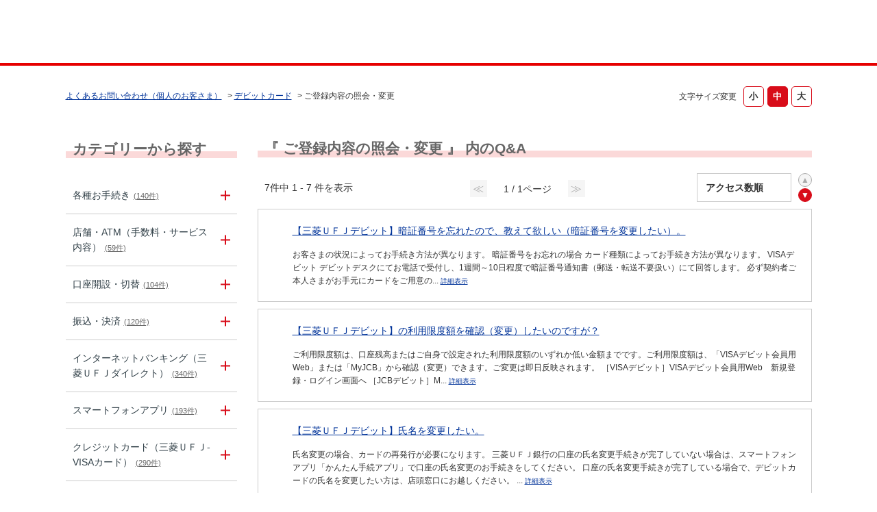

--- FILE ---
content_type: text/html; charset=utf-8
request_url: https://faq01.bk.mufg.jp/category/show/132?site_domain=default
body_size: 8399
content:
<!DOCTYPE html PUBLIC "-//W3C//DTD XHTML 1.0 Transitional//EN" "http://www.w3.org/TR/xhtml1/DTD/xhtml1-transitional.dtd">
<html xmlns="http://www.w3.org/1999/xhtml" lang="ja" xml:lang="ja">
  <head>
 <meta http-equiv="content-type" content="text/html; charset=UTF-8" />
    <meta http-equiv="X-UA-Compatible" content="IE=edge,chrome=1" />
    <meta http-equiv="Pragma" content="no-cache"/>
    <meta http-equiv="Cache-Control" content="no-cache"/>
    <meta http-equiv="Expires" content="0"/>
    <meta name="description" content="ご登録内容の照会・変更,デビットカード" />
    <meta name="keywords" content="ご登録内容の照会・変更,デビットカード,三菱ＵＦＪ銀行,FAQ,お問い合わせ" />
    <meta name="csrf-param" content="authenticity_token" />
<meta name="csrf-token" content="7bWund58fFeMVQJRcmq3LN_Y5PcnEzSd64CD5OZ-ktUr_5IpQfR88ZtWzxpvIIK7ITHQx2569s69sOTOp-I-UA" />
    <script src="/assets/application_front_pc-70829ab258f817609cf7b092652328b6cc107d834757186420ba06bcb3c507c9.js"></script>
<script src="/assets/calendar/calendar-ja-da58e63df1424289368016b5077d61a523d45dd27a7d717739d0dbc63fa6a683.js"></script>
<script>jQuery.migrateMute = true;</script>
<script src="/assets/jquery-migrate-3.3.2.min-dbdd70f5d90839a3040d1cbe135a53ce8f7088aa7543656e7adf9591fa3782aa.js"></script>
<link rel="stylesheet" href="/assets/application_front_pc-7cab32363d9fbcfee4c18a6add9fe66228e2561d6fe655ed3c9a039bf433fbd8.css" media="all" />
<link href="/stylesheets/style.css?MZpKrw-3qZnhtbjfV5RDphMGwtZk46UpRK32AQ3cEBf30HYbkD-pP_a2dZRK3nYx7e_25i2KZ3oSnZErTEC8kg" media="all" rel="stylesheet" type="text/css" />
<link rel="stylesheet" href="https://faq01.bk.mufg.jp/css/style.css?site_id=-1" media="all" />
<link rel="stylesheet" href="https://faq01.bk.mufg.jp/css/style.css?site_id=1" media="all" />
<meta name="google-site-verification" content="hQ_dxu6e6OGBwDHWXFCpGBYlDEOHi8_AIC1nVps0C-o" />
    <link rel='canonical' href='https://faq01.bk.mufg.jp/category/show/132?site_domain=default'>
    <title>ご登録内容の照会・変更 | よくあるご質問 | 三菱ＵＦＪ銀行</title>
    
  </head>
  <body class="lang_size_medium" id="category_show">
    
    <a name="top"></a>
    <div id="okw_wrapper">
<!-- Google Tag Manager -->
<script>(function(w,d,s,l,i){w[l]=w[l]||[];w[l].push({'gtm.start':
new Date().getTime(),event:'gtm.js'});var f=d.getElementsByTagName(s)[0],
j=d.createElement(s),dl=l!='dataLayer'?'&l='+l:'';j.async=true;j.src=
'https://www.googletagmanager.com/gtm.js?id='+i+dl;f.parentNode.insertBefore(j,f);
})(window,document,'script','dataLayer','GTM-WK86MFJ');</script>
<!-- End Google Tag Manager -->
<!-- Google Tag Manager (noscript) -->
<noscript><iframe src="https://www.googletagmanager.com/ns.html?id=GTM-WK86MFJ"
height="0" width="0" style="display:none;visibility:hidden"></iframe></noscript>
<!-- End Google Tag Manager (noscript) -->

<script language="JavaScript">
<!--
function myOpenURL( url_str ) {
}
// -->
</script>

<script src="/usr/file/attachment/accordion.js"></script>
<link rel="stylesheet" href="/usr/file/attachment/accordion.css" type="text/css">

<script src="/usr/file/attachment/scroll-hint.js"></script>
<script>
 $(function(){
  new ScrollHint('.table-scroll', {
    remainingTime: 5000,
    i18n: {
    scrollable: 'スクロールできます'
    }
  });
}); 
</script>
<link rel="stylesheet" href="/usr/file/attachment/scroll-hint.css" type="text/css">

<!--header------------------------------>
<header>
	<div class="header_block">
		<div class="t-header-popup_logo_mufg"><a href="https://www.bk.mufg.jp/index.html" target="_blank" class="t-header_logo_link-mufg">MUFG</a></div>
		<a href="https://www.bk.mufg.jp/index.html" target="_blank" class="t-header_logo_link-ja">三菱ＵＦＪ銀行</a>
	</div>
</header>

<div class="head_title">
	<h1>よくあるお問い合わせ</h1>
	<span>（個人のお客さま）</span>
</div>
<!--header------------------------------>


<!--レスポンシブ記述------------------------>
<script type="text/javascript">
$(function() {
	//metaタグ追加
	$('head').append('<meta name="viewport" content="width=device-width, initial-scale=1.0">');
});
</script>
<!--レスポンシブ記述-終わり----------------------->



<script type="text/javascript">
$(function(){
	//スーパーアシスタント開閉ボタンクリック不具合調整-----------
	$('#sa_button > a').attr("href", "javascript:void(0)");

});
</script>

<script type="text/javascript">
    $(function () {
        //$('.cate_small').each(function () {
            //$(this).css("height", $(this).height() + "px");
        //});
        //開閉要素を隠す
        $('.cate_small').hide();
        $('.cate_small').after('<div class="accordion_btn"><div class="accordion_btntxt"></div></div>');

        $('.accordion_btn').each(function () {
            $(this).on('click', function() {
                //現在の状況に合わせて開閉
                $(this).prev('.cate_small').slideToggle();
                //現在の状況に合わせてクラスをつける
                $(this).toggleClass('active');
            });
        });
    });
</script>

<script type="text/javascript">
	//検索結果ページ　ヘッダー下h1テキスト差し替え
    $(function () {
		var h1 = $("#category_search h1").text();
		var result = h1.replace("よくあるお問い合わせ", "検索結果");

		$("#category_search h1").text(result);
    });
	
//全体カテゴリー　タイトルテキスト差し替え
        $(function () {
		$(".okw_parts_category h2 .icoCate").text("カテゴリーから探す");
		$(".okw_parts_category_tree h2 .icocate_tree").text("カテゴリーから探す");
    });
</script>

<script type="text/javascript">
$(function(){
	//検索結果で非リンク状態にクラスを付与
	$('#category_search .okw_parts_sub_category .cate_middle:not(:has(a))').addClass('custom_search_not_a');
	$('#category_search .okw_parts_sub_category .cate_middle:not(:has(a))').parent().addClass('custom_search_not_a');
	$('#category_search .okw_parts_sub_category .cate_small>span:not(:has(a))').addClass('custom_search_not_a');
	$('#category_search .okw_parts_sub_category .cate_small>li:not(:has(a))').addClass('custom_search_not_a');
	$('#category_search .okw_parts_category .cate_small>span:not(:has(a))').addClass('custom_search_not_a');
	$('#category_search .okw_parts_category .cate_small>li:not(:has(a))').addClass('custom_search_not_a');
	
	//accordion_btn を持たない .cateList にクラスを付与
	$('.okw_parts_category .cateList:not(:has(.accordion_btn))').addClass('custom_cateList_not_accordion_btn');
	$('.okw_parts_sub_category .cateList:not(:has(.accordion_btn))').addClass('custom_cateList_not_accordion_btn');
});
</script>

<script type="text/javascript">
$(function() {
	//サイドカラムの問い合わせボタンの複製をメインカラムの下に配置
	$("#okw_side .okw_parts_usr_102").clone().insertBefore("#okw_center .topLink");
	// カテゴリーページのキーワード検索パーツ見出し文言を「キーワードから探す」から「このカテゴリー内を探す」に変更
		$(function () {
		$('#category_show .icoKeyword').html('<span>このカテゴリー内を探す</span>');
	});
});
</script>
      <div id="okw_contents">
        <div id="okw_contents_base">
          <div id="okw_contents_inner" class="clearfix">
            <div id="okw_sub_header" class="clearfix">
              <div id="login_user_name"></div>
              <ul id="fontCol" class="flo_r">
                  <li class="okw_txt">文字サイズ変更</li>
  <li class="fntSml fntSml_ja">
    <a update_flash_color="#d4e0e8" data-remote="true" href="/front/font_size?font_type=small&amp;site_domain=default">S</a>
  </li>
  <li class="fntMidOn fntMidOn_ja">
    <a update_flash_color="#d4e0e8" data-remote="true" href="/front/font_size?font_type=middle&amp;site_domain=default">M</a>
  </li>
  <li class="fntBig fntBig_ja">
    <a update_flash_color="#d4e0e8" data-remote="true" href="/front/font_size?font_type=large&amp;site_domain=default">L</a>
  </li>

              </ul>
              <ul class="okw_bread">
  <li class="okw_bread_list"><a href="/category/show/2?site_domain=default">よくあるお問い合わせ（個人のお客さま）</a><span>&nbsp;&gt;&nbsp;</span><a href="/category/show/101?site_domain=default">デビットカード</a><span>&nbsp;&gt;&nbsp;</span><span>ご登録内容の照会・変更</span></li>
</ul>
            
            </div>
            <div id="okw_side" class="flo_l"><div class="colArea clearfix"><div class="oneCol okw_parts_category_tree"><div id="category_tree" class="category_tree">
  <div class="ttl_col"><h2 class="ttl_bg"><span class="icocate_tree">よくあるお問い合わせ（個人のお客さま）</span></h2></div>
  
  
  
  <ul id="tree_2" class="category_level_0">
    
  
  <li id="tree_icon_86" class="category_close">
    <div class="category_on cate_pull_inert_bg">
      <a class="pm_icon flo_l" child_url="/category/tree_open/86?node=1&amp;site_domain=default&amp;tag_id=tree_icon_86" js_effect_time="500" self_tag_id="tree_icon_86" tree_open="true" href="/category/show/86?site_domain=default">/category/show/86?site_domain=default</a><a href="/category/show/86?site_domain=default">各種お手続き<span class="cate_count">(140件)</span></a>
    </div>
    
  </li>

  
  <li id="tree_icon_113" class="category_close">
    <div class="category_on cate_pull_inert_bg">
      <a class="pm_icon flo_l" child_url="/category/tree_open/113?node=1&amp;site_domain=default&amp;tag_id=tree_icon_113" js_effect_time="500" self_tag_id="tree_icon_113" tree_open="true" href="/category/show/113?site_domain=default">/category/show/113?site_domain=default</a><a href="/category/show/113?site_domain=default">店舗・ATM（手数料・サービス内容）<span class="cate_count">(59件)</span></a>
    </div>
    
  </li>

  
  <li id="tree_icon_88" class="category_close">
    <div class="category_on cate_pull_inert_bg">
      <a class="pm_icon flo_l" child_url="/category/tree_open/88?node=1&amp;site_domain=default&amp;tag_id=tree_icon_88" js_effect_time="500" self_tag_id="tree_icon_88" tree_open="true" href="/category/show/88?site_domain=default">/category/show/88?site_domain=default</a><a href="/category/show/88?site_domain=default">口座開設・切替<span class="cate_count">(104件)</span></a>
    </div>
    
  </li>

  
  <li id="tree_icon_80" class="category_close">
    <div class="category_on cate_pull_inert_bg">
      <a class="pm_icon flo_l" child_url="/category/tree_open/80?node=1&amp;site_domain=default&amp;tag_id=tree_icon_80" js_effect_time="500" self_tag_id="tree_icon_80" tree_open="true" href="/category/show/80?site_domain=default">/category/show/80?site_domain=default</a><a href="/category/show/80?site_domain=default">振込・決済<span class="cate_count">(120件)</span></a>
    </div>
    
  </li>

  
  <li id="tree_icon_84" class="category_close">
    <div class="category_on cate_pull_inert_bg">
      <a class="pm_icon flo_l" child_url="/category/tree_open/84?node=1&amp;site_domain=default&amp;tag_id=tree_icon_84" js_effect_time="500" self_tag_id="tree_icon_84" tree_open="true" href="/category/show/84?site_domain=default">/category/show/84?site_domain=default</a><a href="/category/show/84?site_domain=default">インターネットバンキング（三菱ＵＦＪダイレクト）<span class="cate_count">(340件)</span></a>
    </div>
    
  </li>

  
  <li id="tree_icon_153" class="category_close">
    <div class="category_on cate_pull_inert_bg">
      <a class="pm_icon flo_l" child_url="/category/tree_open/153?node=1&amp;site_domain=default&amp;tag_id=tree_icon_153" js_effect_time="500" self_tag_id="tree_icon_153" tree_open="true" href="/category/show/153?site_domain=default">/category/show/153?site_domain=default</a><a href="/category/show/153?site_domain=default">スマートフォンアプリ<span class="cate_count">(193件)</span></a>
    </div>
    
  </li>

  
  <li id="tree_icon_362" class="category_close">
    <div class="category_on cate_pull_inert_bg">
      <a class="pm_icon flo_l" child_url="/category/tree_open/362?node=1&amp;site_domain=default&amp;tag_id=tree_icon_362" js_effect_time="500" self_tag_id="tree_icon_362" tree_open="true" href="/category/show/362?site_domain=default">/category/show/362?site_domain=default</a><a href="/category/show/362?site_domain=default">クレジットカード（三菱ＵＦＪ-VISAカード）<span class="cate_count">(290件)</span></a>
    </div>
    
  </li>

  
  <li id="tree_icon_101" class="category_open">
    <div class="category_on cate_pull_inert_bg">
      <a class="pm_icon flo_l" child_url="#" js_effect_time="500" self_tag_id="tree_icon_101" tree_open="true" href="/category/show/101?site_domain=default">/category/show/101?site_domain=default</a><a href="/category/show/101?site_domain=default">デビットカード<span class="cate_count">(47件)</span></a>
    </div>
    
  <ul id="tree_101" class="category_level_1">
    
  
  <li id="tree_icon_130" >
    <div class="category_none cate_pull_inert_bg">
      <a href="/category/show/130?site_domain=default">カードの申込・変更・解約<span class="cate_count">(15件)</span></a>
    </div>
    
  </li>

  
  <li id="tree_icon_132" >
    <div class="category_none category_select cate_pull_inert_bg">
      <a href="/category/show/132?site_domain=default">ご登録内容の照会・変更<span class="cate_count">(7件)</span></a>
    </div>
    
  </li>

  
  <li id="tree_icon_131" >
    <div class="category_none cate_pull_inert_bg">
      <a href="/category/show/131?site_domain=default">ご利用・お引き落とし・各種サービス<span class="cate_count">(23件)</span></a>
    </div>
    
  </li>

  
  <li id="tree_icon_136" >
    <div class="category_none cate_pull_inert_bg">
      <a href="/category/show/136?site_domain=default">紛失・盗難・トラブル<span class="cate_count">(2件)</span></a>
    </div>
    
  </li>

  </ul>




  </li>

  
  <li id="tree_icon_82" class="category_close">
    <div class="category_on cate_pull_inert_bg">
      <a class="pm_icon flo_l" child_url="/category/tree_open/82?node=1&amp;site_domain=default&amp;tag_id=tree_icon_82" js_effect_time="500" self_tag_id="tree_icon_82" tree_open="true" href="/category/show/82?site_domain=default">/category/show/82?site_domain=default</a><a href="/category/show/82?site_domain=default">預金・運用商品<span class="cate_count">(186件)</span></a>
    </div>
    
  </li>

  
  <li id="tree_icon_103" class="category_close">
    <div class="category_on cate_pull_inert_bg">
      <a class="pm_icon flo_l" child_url="/category/tree_open/103?node=1&amp;site_domain=default&amp;tag_id=tree_icon_103" js_effect_time="500" self_tag_id="tree_icon_103" tree_open="true" href="/category/show/103?site_domain=default">/category/show/103?site_domain=default</a><a href="/category/show/103?site_domain=default">ローン<span class="cate_count">(97件)</span></a>
    </div>
    
  </li>

  
  <li id="tree_icon_441" class="category_close">
    <div class="category_on cate_pull_inert_bg">
      <a class="pm_icon flo_l" child_url="/category/tree_open/441?node=1&amp;site_domain=default&amp;tag_id=tree_icon_441" js_effect_time="500" self_tag_id="tree_icon_441" tree_open="true" href="/category/show/441?site_domain=default">/category/show/441?site_domain=default</a><a href="/category/show/441?site_domain=default">ポイントアッププログラム<span class="cate_count">(43件)</span></a>
    </div>
    
  </li>

  
  <li id="tree_icon_78" class="category_close">
    <div class="category_on cate_pull_inert_bg">
      <a class="pm_icon flo_l" child_url="/category/tree_open/78?node=1&amp;site_domain=default&amp;tag_id=tree_icon_78" js_effect_time="500" self_tag_id="tree_icon_78" tree_open="true" href="/category/show/78?site_domain=default">/category/show/78?site_domain=default</a><a href="/category/show/78?site_domain=default">その他（お困り・トラブル等）<span class="cate_count">(13件)</span></a>
    </div>
    
  </li>

  </ul>









</div>
</div></div></div><div id="okw_center" class="okw_side flo_r"><div class="colArea clearfix"><div class="oneCol okw_main_category">    <div class="ttl_col">
  <h2 class="ttl_bg"><span class="icoResult">『 ご登録内容の照会・変更 』 内のQ&amp;A</span></h2>
</div>





<div class="pg_col_top clearfix">
  <p class="pg_no flo_l">
    7件中 1 - 7 件を表示
  </p>
  <div class="pg_scr flo_l">
      <span class='disabled'>≪</span>
    <span>1 / 1ページ</span>
      <span class='disabled'>≫</span>
  </div>
    <div class="okw_sort_select flo_r">
  <form id="faq_list_sort_form" action="/category/show/132?site_domain=default" accept-charset="UTF-8" method="get">
      <input type="hidden" name="id" id="id" value="132" autocomplete="off" />
      
      
      
      
      <input type="hidden" name="sort_order" id="sort_order" value="desc" autocomplete="off" />
      
    <select name="sort" id="faq_list_sort_select"><option selected="selected" value="sort_access">アクセス数順</option>
<option value="sort_new">最新順</option>
<option value="sort_adjust_value"></option></select>
  
    <div class="sort_arrow clearfix">
        <a class="sort_asc_image_off" title="昇順" href="/category/show/132?site_domain=default&amp;sort=sort_access&amp;sort_order=asc"></a>
        <span class='sort_desc_image_on' title='降順'></span>
    </div>
    <noscript>
      <input type="submit" name="commit" value="並び替え" />
    </noscript>
<input type="hidden" name="site_domain" value="default" /></form></div>
</div>
<ul class="search_list">
    <li class="search_list_inner search_list_bg1" style="z-index:7">
      <p class="search_qattl icoQ_sml">
        <a title="【三菱ＵＦＪデビット】暗証番号を忘れたので、教えて欲しい（暗証番号を変更したい）。" href="/faq/show/601?back=front%2Fcategory%3Ashow&amp;category_id=132&amp;page=1&amp;site_domain=default&amp;sort=sort_access&amp;sort_order=desc">【三菱ＵＦＪデビット】暗証番号を忘れたので、教えて欲しい（暗証番号を変更したい）。</a>
      </p>
      <p class="icoA_sml">
        お客さまの状況によってお手続き方法が異なります。

暗証番号をお忘れの場合
カード種類によってお手続き方法が異なります。

VISAデビット

デビットデスクにてお電話で受付し、1週間～10日程度で暗証番号通知書（郵送・転送不要扱い）にて回答します。
必ず契約者ご本人さまがお手元にカードをご用意の...
        <a title="【三菱ＵＦＪデビット】暗証番号を忘れたので、教えて欲しい（暗証番号を変更したい）。" class="faq_list_show_detail" href="/faq/show/601?back=front%2Fcategory%3Ashow&amp;category_id=132&amp;page=1&amp;site_domain=default&amp;sort=sort_access&amp;sort_order=desc">詳細表示</a>
      </p>
      <div class="attribute_list">
        
      </div>
      <div class="search_date_area clearfix">
        <ul class="search_dateNo">
          <li class="faq_no">No：601</li>
          <li class="faq_date">公開日時：2025/09/12 09:00</li>
          <li class="mark_area"></li>
        </ul>
      </div>
    </li>
    <li class="search_list_inner search_list_bg2" style="z-index:6">
      <p class="search_qattl icoQ_sml">
        <a title="【三菱ＵＦＪデビット】の利用限度額を確認（変更）したいのですが？" href="/faq/show/604?back=front%2Fcategory%3Ashow&amp;category_id=132&amp;page=1&amp;site_domain=default&amp;sort=sort_access&amp;sort_order=desc">【三菱ＵＦＪデビット】の利用限度額を確認（変更）したいのですが？</a>
      </p>
      <p class="icoA_sml">
        ご利用限度額は、口座残高またはご自身で設定された利用限度額のいずれか低い金額までです。ご利用限度額は、「VISAデビット会員用Web」または「MyJCB」から確認（変更）できます。ご変更は即日反映されます。

［VISAデビット］VISAデビット会員用Web　新規登録・ログイン画面へ 
［JCBデビット］M...
        <a title="【三菱ＵＦＪデビット】の利用限度額を確認（変更）したいのですが？" class="faq_list_show_detail" href="/faq/show/604?back=front%2Fcategory%3Ashow&amp;category_id=132&amp;page=1&amp;site_domain=default&amp;sort=sort_access&amp;sort_order=desc">詳細表示</a>
      </p>
      <div class="attribute_list">
        
      </div>
      <div class="search_date_area clearfix">
        <ul class="search_dateNo">
          <li class="faq_no">No：604</li>
          <li class="faq_date">公開日時：2023/12/16 00:00</li>
          <li class="mark_area"></li>
        </ul>
      </div>
    </li>
    <li class="search_list_inner search_list_bg1" style="z-index:5">
      <p class="search_qattl icoQ_sml">
        <a title="【三菱ＵＦＪデビット】氏名を変更したい。" href="/faq/show/629?back=front%2Fcategory%3Ashow&amp;category_id=132&amp;page=1&amp;site_domain=default&amp;sort=sort_access&amp;sort_order=desc">【三菱ＵＦＪデビット】氏名を変更したい。</a>
      </p>
      <p class="icoA_sml">
        氏名変更の場合、カードの再発行が必要になります。
三菱ＵＦＪ銀行の口座の氏名変更手続きが完了していない場合は、スマートフォンアプリ「かんたん手続アプリ」で口座の氏名変更のお手続きをしてください。
口座の氏名変更手続きが完了している場合で、デビットカードの氏名を変更したい方は、店頭窓口にお越しください。

...
        <a title="【三菱ＵＦＪデビット】氏名を変更したい。" class="faq_list_show_detail" href="/faq/show/629?back=front%2Fcategory%3Ashow&amp;category_id=132&amp;page=1&amp;site_domain=default&amp;sort=sort_access&amp;sort_order=desc">詳細表示</a>
      </p>
      <div class="attribute_list">
        
      </div>
      <div class="search_date_area clearfix">
        <ul class="search_dateNo">
          <li class="faq_no">No：629</li>
          <li class="faq_date">公開日時：2023/09/26 03:00</li>
          <li class="mark_area"></li>
        </ul>
      </div>
    </li>
    <li class="search_list_inner search_list_bg2" style="z-index:4">
      <p class="search_qattl icoQ_sml">
        <a title="【三菱ＵＦＪデビット】の住所変更方法を教えてください。" href="/faq/show/634?back=front%2Fcategory%3Ashow&amp;category_id=132&amp;page=1&amp;site_domain=default&amp;sort=sort_access&amp;sort_order=desc">【三菱ＵＦＪデビット】の住所変更方法を教えてください。</a>
      </p>
      <p class="icoA_sml">
        当行お届け住所の変更手続きをしていただけますと、後日、三菱ＵＦＪデビットの登録住所も自動的に変更されます(一部自動連携されない場合もあります)。インターネットバンキングやかんたん手続アプリで24時間365日（*）すぐにお手続きできます。
（*）毎月第2土曜21：00～翌朝7：00を除く
インターネットバンキン...
        <a title="【三菱ＵＦＪデビット】の住所変更方法を教えてください。" class="faq_list_show_detail" href="/faq/show/634?back=front%2Fcategory%3Ashow&amp;category_id=132&amp;page=1&amp;site_domain=default&amp;sort=sort_access&amp;sort_order=desc">詳細表示</a>
      </p>
      <div class="attribute_list">
        
      </div>
      <div class="search_date_area clearfix">
        <ul class="search_dateNo">
          <li class="faq_no">No：634</li>
          <li class="faq_date">公開日時：2025/01/23 04:30</li>
          <li class="mark_area"></li>
        </ul>
      </div>
    </li>
    <li class="search_list_inner search_list_bg1" style="z-index:3">
      <p class="search_qattl icoQ_sml">
        <a title="【三菱ＵＦＪデビット】カードのローマ字氏名を誤って登録したため、変更したい。" href="/faq/show/6814?back=front%2Fcategory%3Ashow&amp;category_id=132&amp;page=1&amp;site_domain=default&amp;sort=sort_access&amp;sort_order=desc">【三菱ＵＦＪデビット】カードのローマ字氏名を誤って登録したため、変更したい。</a>
      </p>
      <p class="icoA_sml">
        カードのローマ字氏名を変更する場合、窓口でカード再発行のお手続きが必要です。
お近くの窓口にご本人さまがご来店ください。
再発行手数料は、無料です。


お持ちいただくもの
三菱ＵＦＪデビット一体型キャッシュカード　または　三菱ＵＦＪデビット（単体型）
キャッシュカード（三菱ＵＦＪデビット（単体型）...
        <a title="【三菱ＵＦＪデビット】カードのローマ字氏名を誤って登録したため、変更したい。" class="faq_list_show_detail" href="/faq/show/6814?back=front%2Fcategory%3Ashow&amp;category_id=132&amp;page=1&amp;site_domain=default&amp;sort=sort_access&amp;sort_order=desc">詳細表示</a>
      </p>
      <div class="attribute_list">
        
      </div>
      <div class="search_date_area clearfix">
        <ul class="search_dateNo">
          <li class="faq_no">No：6814</li>
          <li class="faq_date">公開日時：2025/12/02 00:00</li>
          <li class="mark_area"></li>
        </ul>
      </div>
    </li>
    <li class="search_list_inner search_list_bg2" style="z-index:2">
      <p class="search_qattl icoQ_sml">
        <a title="【三菱ＵＦＪデビット】「三菱ＵＦＪ銀行」アプリで新規申込をしたが、カードが届かない。" href="/faq/show/4689?back=front%2Fcategory%3Ashow&amp;category_id=132&amp;page=1&amp;site_domain=default&amp;sort=sort_access&amp;sort_order=desc">【三菱ＵＦＪデビット】「三菱ＵＦＪ銀行」アプリで新規申込をしたが、カードが届かない。</a>
      </p>
      <p class="icoA_sml">
        三菱ＵＦＪデビット一体型キャッシュカードは、カードのお届けまでに1週間から10日程度かかります。
お申し込み後数日の間にデビット機能が利用停止となった場合や、お客さまのご登録状況等によってはカードが発行されません（デビットカード番号は発番されていてもカードそのものが発行されません）。

お申し込みいただいた...
        <a title="【三菱ＵＦＪデビット】「三菱ＵＦＪ銀行」アプリで新規申込をしたが、カードが届かない。" class="faq_list_show_detail" href="/faq/show/4689?back=front%2Fcategory%3Ashow&amp;category_id=132&amp;page=1&amp;site_domain=default&amp;sort=sort_access&amp;sort_order=desc">詳細表示</a>
      </p>
      <div class="attribute_list">
        
      </div>
      <div class="search_date_area clearfix">
        <ul class="search_dateNo">
          <li class="faq_no">No：4689</li>
          <li class="faq_date">公開日時：2025/09/24 12:00</li>
          <li class="mark_area"></li>
        </ul>
      </div>
    </li>
    <li class="search_list_inner search_list_bg1" style="z-index:1">
      <p class="search_qattl icoQ_sml">
        <a title="デビットカードはどの住所に送付されますか。" href="/faq/show/4030?back=front%2Fcategory%3Ashow&amp;category_id=132&amp;page=1&amp;site_domain=default&amp;sort=sort_access&amp;sort_order=desc">デビットカードはどの住所に送付されますか。</a>
      </p>
      <p class="icoA_sml">
        デビットカードは当行へお届けの住所宛に簡易書留（転送不要扱い）での送付となります。
送付先住所の登録がある場合は送付先住所宛への送付となります。

        <a title="デビットカードはどの住所に送付されますか。" class="faq_list_show_detail" href="/faq/show/4030?back=front%2Fcategory%3Ashow&amp;category_id=132&amp;page=1&amp;site_domain=default&amp;sort=sort_access&amp;sort_order=desc">詳細表示</a>
      </p>
      <div class="attribute_list">
        
      </div>
      <div class="search_date_area clearfix">
        <ul class="search_dateNo">
          <li class="faq_no">No：4030</li>
          <li class="faq_date">公開日時：2022/12/11 07:00</li>
          <li class="mark_area"></li>
        </ul>
      </div>
    </li>
</ul>
<div class="pg_col_down clearfix">
  <p class="pg_no flo_l">
    7件中 1 - 7 件を表示
  </p>
  
</div>

</div></div><div class="colArea clearfix"><div class="oneCol okw_parts_search">  <div class="ttl_col"><h2 class="ttl_bg"><span class="icoKeyword">キーワードから探す</span></h2></div>
<div class="faq_search_frmArea">
  <form id="faq_keyword_form" action="/category/search/132?site_domain=default" accept-charset="UTF-8" method="get">
    <div id="k_search_description" class="search_description">スペースで区切って複数語検索が可能です</div>
    <input type="text" name="keyword" id="keyword_faq_text_field" class="keyword_frm" maxlength="200" autocomplete="off" />
    <input type="submit" name="commit" value="検索する" class="keyword_frmbtn" />

    <div class="faq_suggest_area" data-mysuggest="true"></div>
<input type="hidden" name="site_domain" value="default" /></form>
<script type='text/javascript'>
    //<![CDATA[
    var onloadTime = $.now();
    var firstSubmit = false;
    $('#keyword_form').on("submit", function(){
        if(firstSubmit) return false;
        var userAgent = window.navigator.userAgent.toLowerCase();
        if($.now() - onloadTime < 1000 && userAgent.indexOf('mozilla') == -1) {
            onloadTime = $.now();
            return false;
        }
        firstSubmit = true;
        return true;
    });

    $(window).on("unload", (function(){}));
    $(document).ready(function(){
        $('.faq_keyword_frmbtn').prop('disabled', false);
    });

    $('#keyword_faq_text_field').MySuggest({
        msAjaxUrl : "https://faq01.bk.mufg.jp/category/ajax_faq_suggest?id=132&amp;site_domain=default",
        msMinLength : 2,
        msInterval : 500,
        msStatisticWaitTime : 3000,
        msAjaxParam : "keyword",
        msStatisticUrl : "https://faq01.bk.mufg.jp/category/ajax_faq_suggest_log?id=132&amp;site_domain=default"
    });

    //]]>
</script>

</div>
</div></div><p class="topLink"><a href="#top">このページの先頭へ</a></p></div>
          </div>
        </div>
      </div>
<div class="footer pc">
    <ul class="footer_link">
        <li><a href="https://www.bk.mufg.jp/ippan/legal/index.html">金融商品勧誘方針</a></li>
        <li><a href="https://www.bk.mufg.jp/kojinjouhou/index.html">お客様の個人情報保護について</a></li>
        <li class="last"><a href="https://www.bk.mufg.jp/ippan/site/index.html">本サイトのご利用にあたって</a></li>
    </ul>
    <p class="copy">© MUFG Bank, Ltd. All rights reserved.</p>
</div>

<div class="footer sp">
	<footer id="footer">
	<address>株式会社 三菱ＵＦＪ銀行<br>
	登録金融機関 関東財務局長(登金)第5号<br>
	加入協会 日本証券業協会、一般社団法人 金融先物取引業協会、<br>
	一般社団法人 第二種金融商品取引業協会</address>
	<address class="copyright">© MUFG Bank, Ltd.<br>
	All rights reserved.</address>
	</footer>
</div>

<script type="text/javascript" src="/usr/file/attachment/jquery.matchHeight.js"></script>
<script type="text/javascript">
$(document).ready(function () {
    $('#category_index .colArea div.twoCol').matchHeight();
    $('.cateList_box li').matchHeight();
});
</script>

<span><script type="text/javascript">
$(document).ready(function(){
  var directFlag = '#incident_attribute_19';
  var sendMailAddress = '#incident_attribute_76';

  var hdMailAddress = '#incident_attribute_1';
  var hdMailAddressConfirm = '#incident_attribute_0';

  // ヘルプデスク質問作成画面かチェック
  if (!$('form#new_incident').length) return;

  // 「HD質問メールアドレス」の存在チェック
  if (!$(hdMailAddress).length) return;

  // 「HD質問ダイレクトフラグ」の存在チェック
  if (!$(directFlag).length) return;
  
  var type = $(hdMailAddress).attr('type');

  if ($(directFlag).val()) {
    // 「送信先メールアドレス」を利用
    hideAttr($(hdMailAddress), type);
    hideAttr($(hdMailAddressConfirm), type);
   } else {
    // 「HD質問メールアドレス」を利用
    hideAttr($(sendMailAddress), type);
  }

  return;

  function hideAttr(node, type) {
    node.closest('li').hide();
  }
});
</script></span>

<!-- LiveEngage 2019/9/10追加 --> 
<link rel="stylesheet" href="https://faq01.bk.mufg.jp/usr/file/attachment/LiveEngage.css">
<script src="https://faq01.bk.mufg.jp/usr/file/attachment/LiveEngage.js"></script>
      <div id="okw_footer_default" class="clearfix">
        <p id="okw_logo_footer" class="flo_r logo_footer">
          <a href="https://aisaas.pkshatech.com/faq/" target="_blank">PKSHA FAQ logo</a>
        </p>
      </div>
    </div>


  </body>
</html>
